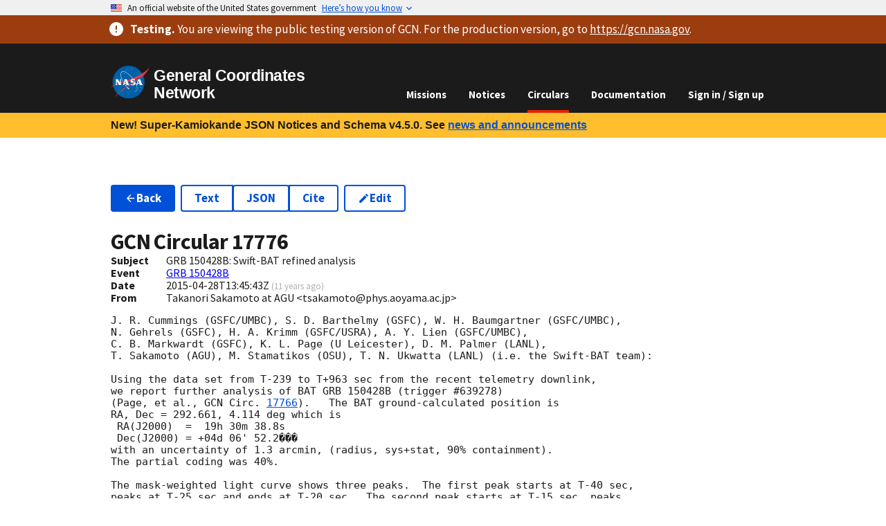

--- FILE ---
content_type: text/html
request_url: https://test.gcn.nasa.gov/circulars/17776
body_size: 7620
content:
<!DOCTYPE html><html lang="en-US"><head><meta charSet="utf-8"/><meta name="viewport" content="width=device-width,initial-scale=1"/><meta name="robots" content="noindex"/><link rel="stylesheet" href="/_static/app/_assets/theme-2ETVBMPS.css"/><link rel="stylesheet" href="/_static/app/css-bundle-RZWRE3IP.css"/><link rel="icon" href="/_static/app/_assets/favicon-16-TBURIK4G.png" sizes="16x16"/><link rel="icon" href="/_static/app/_assets/favicon-40-CCGNE6QT.png" sizes="40x40"/><link rel="icon" href="/_static/app/_assets/favicon-57-VOHT3NTY.png" sizes="57x57"/><link rel="icon" href="/_static/app/_assets/favicon-72-2NY2FSO2.png" sizes="72x72"/><link rel="icon" href="/_static/app/_assets/favicon-114-E35CYPAR.png" sizes="114x114"/><link rel="icon" href="/_static/app/_assets/favicon-144-AH5PRI4G.png" sizes="144x144"/><link rel="icon" href="/_static/app/_assets/favicon-192-KIDAF6RR.png" sizes="192x192"/><title>GCN - Circulars - 17776 -  GRB 150428B: Swift-BAT refined analysis</title></head><body><a class="usa-skipnav" href="#main-content">Skip to main content</a><section class="usa-banner" data-testid="govBanner" aria-label="Official website of the United States government"><div class="usa-accordion"><header class="usa-banner__header"><div class="usa-banner__inner" data-testid="banner-header-inner-div"><div class="grid-col-auto" data-testid="banner-header-flag-div"><img class="usa-banner__header-flag" alt="" src="[data-uri]" aria-hidden="true"/></div><div class="grid-col-fill tablet:grid-col-auto" aria-hidden="true" data-testid="banner-header-grid-div"><p class="usa-banner__header-text">An official website of the United States government</p><p class="usa-banner__header-action" aria-hidden="true">Here’s how you know</p></div><button type="button" class="usa-accordion__button usa-banner__button" aria-expanded="false" aria-controls="gov-banner"><span class="usa-banner__button-text">Here’s how you know</span></button></div></header><div class="usa-banner__content usa-accordion__content" hidden="" id="gov-banner"><div class="grid-row grid-gap-lg"><div class="usa-banner__guidance tablet:grid-col-6"><img class="usa-banner__icon usa-media-block__img" src="data:image/svg+xml,%3c?xml%20version=&#x27;1.0&#x27;%20encoding=&#x27;UTF-8&#x27;?%3e%3csvg%20xmlns=&#x27;http://www.w3.org/2000/svg&#x27;%20width=&#x27;64&#x27;%20height=&#x27;64&#x27;%20viewBox=&#x27;0%200%2064%2064&#x27;%3e%3ctitle%3eicon-dot-gov%3c/title%3e%3cpath%20fill=&#x27;%232378C3&#x27;%20fill-rule=&#x27;evenodd&#x27;%20d=&#x27;m32%200c17.7%200%2032%2014.3%2032%2032s-14.3%2032-32%2032-32-14.3-32-32%2014.3-32%2032-32zm0%201.2c-17%200-30.8%2013.8-30.8%2030.8s13.8%2030.8%2030.8%2030.8%2030.8-13.8%2030.8-30.8-13.8-30.8-30.8-30.8zm11.4%2038.9c.5%200%20.9.4.9.8v1.6h-24.6v-1.6c0-.5.4-.8.9-.8zm-17.1-12.3v9.8h1.6v-9.8h3.3v9.8h1.6v-9.8h3.3v9.8h1.6v-9.8h3.3v9.8h.8c.5%200%20.9.4.9.8v.8h-21.4v-.8c0-.5.4-.8.9-.8h.8v-9.8zm5.7-8.2%2012.3%204.9v1.6h-1.6c0%20.5-.4.8-.9.8h-19.6c-.5%200-.9-.4-.9-.8h-1.6v-1.6s12.3-4.9%2012.3-4.9z&#x27;/%3e%3c/svg%3e" alt="" aria-hidden="true"/><div class="usa-media-block__body"><p><strong>Official websites use .gov</strong><br/>A <strong>.gov</strong> website belongs to an official government organization in the United States.</p></div></div><div class="usa-banner__guidance tablet:grid-col-6"><img class="usa-banner__icon usa-media-block__img" src="data:image/svg+xml,%3c?xml%20version=&#x27;1.0&#x27;%20encoding=&#x27;UTF-8&#x27;?%3e%3csvg%20xmlns=&#x27;http://www.w3.org/2000/svg&#x27;%20width=&#x27;64&#x27;%20height=&#x27;64&#x27;%20viewBox=&#x27;0%200%2064%2064&#x27;%3e%3ctitle%3eicon-https%3c/title%3e%3cpath%20fill=&#x27;%23719F2A&#x27;%20fill-rule=&#x27;evenodd&#x27;%20d=&#x27;M32%200c17.673%200%2032%2014.327%2032%2032%200%2017.673-14.327%2032-32%2032C14.327%2064%200%2049.673%200%2032%200%2014.327%2014.327%200%2032%200zm0%201.208C14.994%201.208%201.208%2014.994%201.208%2032S14.994%2062.792%2032%2062.792%2062.792%2049.006%2062.792%2032%2049.006%201.208%2032%201.208zm0%2018.886a7.245%207.245%200%200%201%207.245%207.245v3.103h.52c.86%200%201.557.698%201.557%201.558v9.322c0%20.86-.697%201.558-1.557%201.558h-15.53c-.86%200-1.557-.697-1.557-1.558V32c0-.86.697-1.558%201.557-1.558h.52V27.34A7.245%207.245%200%200%201%2032%2020.094zm0%203.103a4.142%204.142%200%200%200-4.142%204.142v3.103h8.284V27.34A4.142%204.142%200%200%200%2032%2023.197z&#x27;/%3e%3c/svg%3e" alt="" aria-hidden="true"/><div class="usa-media-block__body"><p><strong>Secure .gov websites use HTTPS</strong><br/>A<!-- --> <strong>lock (<svg xmlns="http://www.w3.org/2000/svg" width="1em" height="1em" viewBox="0 0 24 24" class="usa-icon" focusable="false" role="img" aria-label="Locked padlock icon"><path d="M18 8h-1V6c0-2.76-2.24-5-5-5S7 3.24 7 6v2H6c-1.1 0-2 .9-2 2v10c0 1.1.9 2 2 2h12c1.1 0 2-.9 2-2V10c0-1.1-.9-2-2-2zm-6 9c-1.1 0-2-.9-2-2s.9-2 2-2 2 .9 2 2-.9 2-2 2zm3.1-9H8.9V6c0-1.71 1.39-3.1 3.1-3.1 1.71 0 3.1 1.39 3.1 3.1v2z"></path></svg>)</strong> <!-- -->or <strong>https://</strong> means you’ve safely connected to the<!-- --> <!-- -->.gov<!-- --> website. Share sensitive information only on official, secure websites.</p></div></div></div></div></div></section><section data-testid="siteAlert" class="usa-site-alert usa-site-alert--emergency usa-site-alert--slim" aria-label="Site alert"><div class="usa-alert"><div class="usa-alert__body"><strong>Testing<!-- -->.</strong> You are viewing <!-- -->the public testing version<!-- --> of GCN. For the production version, go to<!-- --> <a class="text-white" href="https://gcn.nasa.gov/">https://<!-- -->gcn.nasa.gov</a>.</div></div></section><header data-testid="header" class="usa-header usa-header--basic usa-header--dark k-mlb"><div class="usa-nav-container"><div class="usa-navbar"><div class="usa-logo"><em class="usa-logo__text"><a data-discover="true" href="/"><img class="width-auto" src="/_static/app/_assets/logo-4EAIQNUK.svg" alt="NASA logo" width="311.62" height="257.99"/><span>General Coordinates Network</span></a></em></div><button class="usa-menu-btn" data-testid="navMenuButton" type="button">Menu</button></div><nav class="usa-nav"><button class="usa-nav__close" data-testid="navCloseButton" aria-label="Close Navigation Menu" type="button"><svg xmlns="http://www.w3.org/2000/svg" width="1em" height="1em" viewBox="0 0 24 24" class="usa-icon usa-icon--size-3" focusable="false" role="img" aria-hidden="true"><path d="M19 6.41 17.59 5 12 10.59 6.41 5 5 6.41 10.59 12 5 17.59 6.41 19 12 13.41 17.59 19 19 17.59 13.41 12z"></path></svg></button><ul class="usa-nav__primary usa-accordion"><li class="usa-nav__primary-item"><a data-discover="true" class="usa-nav__link" href="/missions">Missions</a></li><li class="usa-nav__primary-item"><a data-discover="true" class="usa-nav__link" href="/notices">Notices</a></li><li class="usa-nav__primary-item"><a data-discover="true" aria-current="page" class="usa-nav__link active" href="/circulars">Circulars</a></li><li class="usa-nav__primary-item"><a data-discover="true" class="usa-nav__link" href="/docs/about">Documentation</a></li><li class="usa-nav__primary-item"><a class="usa-nav__link" data-discover="true" href="/login">Sign in / Sign up</a></li></ul></nav></div></header><div class="bg-gold padding-x-2 desktop:padding-x-4 padding-y-1 line-height-sans-3 font-lang-4 text-bold"><div data-testid="gridContainer" class="grid-container">New! Super-Kamiokande JSON Notices and Schema v4.5.0. See<!-- --> <a class="usa-link" data-discover="true" href="/news#new-super-kamiokande-json-notices">news and announcements</a></div></div><main id="main-content"><div data-testid="gridContainer" class="grid-container usa-section"><ul class="usa-button-group flex-wrap flex-auto HSqs7"><li class="usa-button-group__item"><a class="usa-button" data-discover="true" href="/circulars"><svg xmlns="http://www.w3.org/2000/svg" width="1em" height="1em" viewBox="0 0 24 24" class="usa-icon margin-y-neg-2px" focusable="false" role="presentation"><path d="M20 11H7.83l5.59-5.59L12 4l-8 8 8 8 1.41-1.41L7.83 13H20v-2z"></path></svg>Back</a></li><li class="usa-button-group__item"><ul class="usa-button-group usa-button-group--segmented"><li class="usa-button-group__item"><a class="usa-button usa-button--outline" href="/circulars/17776.txt">Text</a></li><li class="usa-button-group__item"><a class="usa-button usa-button--outline" href="/circulars/17776.json">JSON</a></li><li class="usa-button-group__item"><a class="usa-button usa-button--outline" title="Retrieve bibliographic record from the SAO/NASA Astrophysics Data Service (ADS)." href="https://ui.adsabs.harvard.edu/abs/2015GCN.17776....1C">Cite</a></li></ul></li><li class="usa-button-group__item"><a class="usa-button usa-button--outline" title="Submit a correction to this GCN Circular." data-discover="true" href="/circulars/new/17776"><svg xmlns="http://www.w3.org/2000/svg" width="1em" height="1em" viewBox="0 0 24 24" class="usa-icon margin-y-neg-2px" focusable="false" role="presentation"><path d="M3 17.25V21h3.75L17.81 9.94l-3.75-3.75L3 17.25zM20.71 7.04a.996.996 0 0 0 0-1.41l-2.34-2.34a.996.996 0 0 0-1.41 0l-1.83 1.83 3.75 3.75 1.83-1.83z"></path></svg>Edit</a></li><li class="usa-button-group__item"></li></ul><h1 class="margin-bottom-0">GCN Circular <!-- -->17776</h1><div class="grid-row" data-testid="grid"><div class="desktop:grid-col-1" data-testid="grid"><b>Subject</b></div><div class="grid-col-fill" data-testid="grid">GRB 150428B: Swift-BAT refined analysis</div></div><div class="grid-row" data-testid="grid"><div class="desktop:grid-col-1" data-testid="grid"><b>Event</b></div><div class="grid-col-fill" data-testid="grid"><a data-discover="true" href="/circulars/events/grb-150428b">GRB 150428B</a></div></div><div class="grid-row" data-testid="grid"><div class="desktop:grid-col-1" data-testid="grid"><b>Date</b></div><div class="grid-col-fill" data-testid="grid">2015-04-28T13:45:43Z<!-- --> <small class="text-base-light">(<span title="Tuesday, April 28, 2015 at 1:45:43 PM UTC">11 years ago</span>)</small></div></div><div class="grid-row" data-testid="grid"><div class="desktop:grid-col-1" data-testid="grid"><b>From</b></div><div class="grid-col-fill" data-testid="grid">Takanori Sakamoto at AGU  &lt;tsakamoto@phys.aoyama.ac.jp&gt;</div></div><div class="FBbHX margin-y-2"><pre><code>J. R. Cummings (GSFC/UMBC), S. D. Barthelmy (GSFC), W. H. Baumgartner (GSFC/UMBC), 
N. Gehrels (GSFC), H. A. Krimm (GSFC/USRA), A. Y. Lien (GSFC/UMBC), 
C. B. Markwardt (GSFC), K. L. Page (U Leicester), D. M. Palmer (LANL), 
T. Sakamoto (AGU), M. Stamatikos (OSU), T. N. Ukwatta (LANL) (i.e. the Swift-BAT team): 

Using the data set from T-239 to T+963 sec from the recent telemetry downlink, 
we report further analysis of BAT GRB 150428B (trigger #639278) 
(Page, et al., <!-- -->GCN Circ. <span data-testid="tooltipWrapper" class="usa-tooltip"><a class="usa-link usa-tooltip__trigger" position="top" data-testid="triggerElement" aria-describedby="tooltip-767976" tabindex="0" title="" data-discover="true" href="/circulars/17766">17766</a><span data-testid="tooltipBody" id="tooltip-767976" class="usa-tooltip__body" role="tooltip" aria-hidden="true"><div class="width-card-lg font-ui-sm bLTj-"><div>Loading...</div><div> </div><div> </div></div></span></span>).   The BAT ground-calculated position is 
RA, Dec = 292.661, 4.114 deg which is 
 RA(J2000)  =  19h 30m 38.8s 
 Dec(J2000) = +04d 06&#x27; 52.2��� 
with an uncertainty of 1.3 arcmin, (radius, sys+stat, 90% containment).  
The partial coding was 40%. 

The mask-weighted light curve shows three peaks.  The first peak starts at T-40 sec, 
peaks at T-25 sec and ends at T-20 sec.  The second peak starts at T-15 sec, peaks 
at T+5 sec and ends at T+50 sec.  And the third peak starts at T+55 sec, peaks at T+65 sec 
and ends at T+120 sec.  T90 (15-350 keV) is 130.9 +- 15.6 sec 
(estimated error including systematics).  

The time-averaged spectrum from T-40.1 to T+121.7 sec is best fit by a power law 
with an exponential cutoff.  This fit gives a photon index 1.0 +- 0.5, and Epeak 
of 55 +- 10 keV (chi squared 37.44 for 56 d.o.f.).  For this model the total 
fluence in the 15-150 keV band is 3.7 +- 0.3 x 10^-6 erg/cm2 and the 1-sec peak flux 
measured from T+1.36 sec in the 15-150 keV band is 1.5 +- 0.3 ph/cm2/sec.  A fit 
to a simple power law gives a photon index of 1.87 +- 0.10 
(chi squared 49.44 for 57 d.o.f.).  All the quoted errors are at the 90% confidence level. 

The results of the batgrbproduct analysis are available at 
<a class="usa-link" rel="external noopener" href="http://gcn.gsfc.nasa.gov/notices_s/639278/BA/" target="_blank">http://gcn.gsfc.nasa.gov/notices_s/639278/BA/</a>
</code></pre></div><ul class="usa-button-group usa-button-group--segmented"><li class="usa-button-group__item"><a class="usa-button" data-discover="true" href="/circulars/17775"><svg xmlns="http://www.w3.org/2000/svg" width="1em" height="1em" viewBox="0 0 24 24" class="usa-icon margin-y-neg-2px" focusable="false" role="presentation"><path d="M15.41 7.41 14 6l-6 6 6 6 1.41-1.41L10.83 12z"></path></svg>Previous Circular</a></li><li class="usa-button-group__item"><a class="usa-button" data-discover="true" href="/circulars/17777">Next Circular<svg xmlns="http://www.w3.org/2000/svg" width="1em" height="1em" viewBox="0 0 24 24" class="usa-icon margin-y-neg-2px" focusable="false" role="presentation"><path d="M10 6 8.59 7.41 13.17 12l-4.58 4.59L10 18l6-6z"></path></svg></a></li></ul></div></main><div data-testid="identifier" class="usa-identifier"><div class="usa-footer__secondary-section text-ink"><div data-testid="gridContainer" class="grid-container"><div class="grid-row grid-gap" data-testid="grid"><div class="tablet:grid-col contact-link padding-y-1 tablet:padding-0" data-testid="grid"><div class="usa-media-block"><div class="usa-media-block__img circle-6 bg-accent-cool-dark display-flex flex-row flex-align-center flex-justify-center"><svg xmlns="http://www.w3.org/2000/svg" width="1em" height="1em" viewBox="0 0 24 24" class="usa-icon usa-icon--size-4" focusable="false" role="presentation" color="white"><path d="M12 2C6.48 2 2 6.48 2 12s4.48 10 10 10 10-4.48 10-10S17.52 2 12 2zm1 17h-2v-2h2v2zm2.07-7.75-.9.92C13.45 12.9 13 13.5 13 15h-2v-.5c0-1.1.45-2.1 1.17-2.83l1.24-1.26c.37-.36.59-.86.59-1.41 0-1.1-.9-2-2-2s-2 .9-2 2H8c0-2.21 1.79-4 4-4s4 1.79 4 4c0 .88-.36 1.68-.93 2.25z"></path></svg></div><div class="usa-media-block_body">Questions or comments?<!-- --> <div class="display-block tablet:display-inline"><a data-discover="true" href="/contact">Contact GCN directly</a>.</div></div></div></div><div class="tablet:grid-col contact-link padding-y-1 tablet:padding-0" data-testid="grid"><div class="usa-media-block"><div class="usa-media-block__img circle-6 bg-accent-cool-dark display-flex flex-row flex-align-center flex-justify-center"><svg xmlns="http://www.w3.org/2000/svg" width="1em" height="1em" viewBox="0 0 24 24" class="usa-icon usa-icon--size-4" focusable="false" role="presentation" color="white"><path d="M20 8h-2.81a5.985 5.985 0 0 0-1.82-1.96L17 4.41 15.59 3l-2.17 2.17C12.96 5.06 12.49 5 12 5c-.49 0-.96.06-1.41.17L8.41 3 7 4.41l1.62 1.63C7.88 6.55 7.26 7.22 6.81 8H4v2h2.09c-.05.33-.09.66-.09 1v1H4v2h2v1c0 .34.04.67.09 1H4v2h2.81c1.04 1.79 2.97 3 5.19 3s4.15-1.21 5.19-3H20v-2h-2.09c.05-.33.09-.66.09-1v-1h2v-2h-2v-1c0-.34-.04-.67-.09-1H20V8zm-6 8h-4v-2h4v2zm0-4h-4v-2h4v2z"></path></svg></div><div class="usa-media-block_body">Have you found a bug in GCN?<!-- --> <div class="display-block tablet:display-inline"><a href="https://github.com/nasa-gcn/gcn.nasa.gov/issues">Open an issue</a>.</div></div></div></div><div class="tablet:grid-col contact-link padding-y-1 tablet:padding-0" data-testid="grid"><div class="usa-media-block"><div class="usa-media-block__img circle-6 bg-accent-cool-dark display-flex flex-row flex-align-center flex-justify-center"><svg xmlns="http://www.w3.org/2000/svg" height="1em" viewBox="0 0 24 24" width="1em" class="usa-icon usa-icon--size-4" focusable="false" role="presentation" color="white"><path d="M12 2a10 10 0 0 0-3.16 19.49c.5.09.68-.22.68-.48v-1.7C6.73 19.91 6.14 18 6.14 18A2.69 2.69 0 0 0 5 16.5c-.91-.62.07-.61.07-.61a2.13 2.13 0 0 1 1.53 1 2.14 2.14 0 0 0 2.91.83 2.16 2.16 0 0 1 .63-1.34c-2.14-.21-4.52-1.07-4.52-4.9a3.89 3.89 0 0 1 1-2.69 3.57 3.57 0 0 1 .1-2.64s.84-.27 2.75 1a9.63 9.63 0 0 1 5 0c1.91-1.29 2.75-1 2.75-1a3.57 3.57 0 0 1 .1 2.64 3.89 3.89 0 0 1 1 2.69c0 3.84-2.34 4.68-4.57 4.93a2.39 2.39 0 0 1 .68 1.85v2.75c0 .33.18.58.69.48A10 10 0 0 0 12 2Z" fill-rule="evenodd"></path></svg></div><div class="usa-media-block_body">Want to contribute code to GCN?<!-- --> <div class="display-block tablet:display-inline"><a href="https://github.com/nasa-gcn/gcn.nasa.gov">Get involved on GitHub</a>.</div></div></div></div></div></div></div><section data-testid="identifierMasthead" class="usa-identifier__section usa-identifier__section--masthead" aria-label="Agency identifier"><div class="usa-identifier__container"><div data-testid="identifierLogos" class="usa-identifier__logos"><a class="usa-identifier__logo" href="https://www.nasa.gov"><img class="usa-identifier__logo-img width-auto" src="/_static/app/_assets/logo-4EAIQNUK.svg" alt="NASA logo" width="311.62" height="257.99"/></a></div><div data-testid="identifierIdentity" class="usa-identifier__identity"><p class="usa-identifier__identity-domain">gcn.nasa.gov</p><p class="usa-identifier__identity-disclaimer">A service of the<!-- --> <a rel="external noopener" target="_blank" href="https://science.gsfc.nasa.gov/astrophysics/">Astrophysics Science Division</a> <!-- -->at<!-- --> <a rel="external noopener" target="_blank" href="https://www.nasa.gov/">NASA</a> <a rel="external noopener" target="_blank" href="https://www.nasa.gov/goddard/">Goddard Space Flight Center</a></p></div></div></section><nav class="usa-identifier__section usa-identifier__section--required-links" aria-label="Important links"><div class="usa-identifier__container"><ul class="usa-identifier__required-links-list"><li class="usa-identifier__required-links-item"><a class="usa-link usa-identifier__required-link" rel="external noopener" target="_blank" href="https://www.nasa.gov/about/">About NASA</a></li><li class="usa-identifier__required-links-item"><a class="usa-link usa-identifier__required-link" rel="external noopener" target="_blank" href="https://www.nasa.gov/general/accessibility/">Accessibility</a></li><li class="usa-identifier__required-links-item"><a class="usa-link usa-identifier__required-link" rel="external noopener" target="_blank" href="https://www.nasa.gov/budgets-plans-and-reports/">Budget and Performance</a></li><li class="usa-identifier__required-links-item"><a class="usa-link usa-identifier__required-link" rel="external noopener" target="_blank" href="https://www.nasa.gov/odeo/no-fear-act/">No FEAR Act</a></li><li class="usa-identifier__required-links-item"><a class="usa-link usa-identifier__required-link" rel="external noopener" target="_blank" href="https://www.nasa.gov/FOIA/">FOIA Requests</a></li><li class="usa-identifier__required-links-item"><a class="usa-link usa-identifier__required-link" rel="external noopener" target="_blank" href="https://oig.nasa.gov/">Office of the Inspector General</a></li><li class="usa-identifier__required-links-item"><a class="usa-link usa-identifier__required-link" rel="external noopener" target="_blank" href="https://www.nasa.gov/privacy/">Privacy Policy</a></li><li class="usa-identifier__required-links-item"><a class="usa-link usa-identifier__required-link" rel="external noopener" target="_blank" href="https://www.nasa.gov/vulnerability-disclosure-policy/">Vulnerability Disclosure Policy</a></li></ul></div></nav><section data-testid="identifierGov" class="usa-identifier__section usa-identifier__section--usagov" aria-label="U.S. government information and services"><div class="usa-identifier__container">Looking for U.S. government information and services?<!-- --> <a rel="external noopener" target="_blank" href="https://www.usa.gov">Visit USA.gov</a></div></section></div><script>((i,c)=>{if(!window.history.state||!window.history.state.key){let l=Math.random().toString(32).slice(2);window.history.replaceState({key:l},"")}try{let u=JSON.parse(sessionStorage.getItem(i)||"{}")[c||window.history.state.key];typeof u=="number"&&window.scrollTo(0,u)}catch(l){console.error(l),sessionStorage.removeItem(i)}})("positions", null)</script><link rel="modulepreload" href="/_static/app/entry.client-G3EG6M3V.js"/><link rel="modulepreload" href="/_static/app/_shared/chunk-3MUJJTBI.js"/><link rel="modulepreload" href="/_static/app/_shared/chunk-T5ZMF7TE.js"/><link rel="modulepreload" href="/_static/app/_shared/chunk-M2P6K7RX.js"/><link rel="modulepreload" href="/_static/app/_shared/chunk-ZT5ASKJB.js"/><link rel="modulepreload" href="/_static/app/_shared/chunk-YMYSTVXD.js"/><link rel="modulepreload" href="/_static/app/_shared/chunk-CLO25H7G.js"/><link rel="modulepreload" href="/_static/app/_shared/chunk-DFWEWGVR.js"/><link rel="modulepreload" href="/_static/app/_shared/chunk-LAZSMXT3.js"/><link rel="modulepreload" href="/_static/app/_shared/chunk-M34BWWOV.js"/><link rel="modulepreload" href="/_static/app/_shared/chunk-EVCBJSRG.js"/><link rel="modulepreload" href="/_static/app/_shared/chunk-2FG7TBRF.js"/><link rel="modulepreload" href="/_static/app/_shared/chunk-KDCU7OPH.js"/><link rel="modulepreload" href="/_static/app/root-PD6SIG3V.js"/><link rel="modulepreload" href="/_static/app/routes/circulars-TFTKMPXL.js"/><link rel="modulepreload" href="/_static/app/_shared/chunk-PLOJRCUW.js"/><link rel="modulepreload" href="/_static/app/_shared/chunk-O5P24SYI.js"/><link rel="modulepreload" href="/_static/app/routes/circulars.$circularId-IBPTPIQA.js"/><link rel="modulepreload" href="/_static/app/_shared/chunk-R4AJSYUI.js"/><link rel="modulepreload" href="/_static/app/_shared/chunk-GPQITVRZ.js"/><link rel="modulepreload" href="/_static/app/_shared/chunk-GUBHTSFL.js"/><link rel="modulepreload" href="/_static/app/_shared/chunk-O6V2EFLP.js"/><link rel="modulepreload" href="/_static/app/_shared/chunk-KTJQ45ME.js"/><link rel="modulepreload" href="/_static/app/_shared/chunk-ISBNGZKQ.js"/><link rel="modulepreload" href="/_static/app/_shared/chunk-XXNJBMOB.js"/><link rel="modulepreload" href="/_static/app/_shared/chunk-3OR55H75.js"/><link rel="modulepreload" href="/_static/app/_shared/chunk-BZNPHWIX.js"/><link rel="modulepreload" href="/_static/app/_shared/chunk-NTPNHULN.js"/><link rel="modulepreload" href="/_static/app/_shared/chunk-4LXHK4Z3.js"/><link rel="modulepreload" href="/_static/app/_shared/chunk-GPJW72Y4.js"/><link rel="modulepreload" href="/_static/app/routes/circulars.$circularId.($version)-57IS3UI4.js"/><script>window.__remixContext = {"future":{"v3_fetcherPersist":false,"v3_relativeSplatPath":true,"v3_throwAbortReason":true,"v3_routeConfig":false,"v3_singleFetch":false,"v3_lazyRouteDiscovery":true,"unstable_optimizeDeps":false},"state":{"loaderData":{"root":{"origin":"https://test.gcn.nasa.gov","features":["CIRCULARS_KAFKA","SYNONYMS","APP_CLIENT_TRACKING"],"recaptchaSiteKey":"6LejjpQgAAAAAPz4op4n0kUvzDWUUOctNcRnWBlE"},"routes/circulars.$circularId":{"circularId":"17776","history":[]},"routes/circulars.$circularId.($version)":{"bibcode":"2015GCN.17776....1C","body":"J. R. Cummings (GSFC/UMBC), S. D. Barthelmy (GSFC), W. H. Baumgartner (GSFC/UMBC), \nN. Gehrels (GSFC), H. A. Krimm (GSFC/USRA), A. Y. Lien (GSFC/UMBC), \nC. B. Markwardt (GSFC), K. L. Page (U Leicester), D. M. Palmer (LANL), \nT. Sakamoto (AGU), M. Stamatikos (OSU), T. N. Ukwatta (LANL) (i.e. the Swift-BAT team): \n\nUsing the data set from T-239 to T+963 sec from the recent telemetry downlink, \nwe report further analysis of BAT GRB 150428B (trigger #639278) \n(Page, et al., GCN Circ. 17766).   The BAT ground-calculated position is \nRA, Dec = 292.661, 4.114 deg which is \n RA(J2000)  =  19h 30m 38.8s \n Dec(J2000) = +04d 06' 52.2��� \nwith an uncertainty of 1.3 arcmin, (radius, sys+stat, 90% containment).  \nThe partial coding was 40%. \n\nThe mask-weighted light curve shows three peaks.  The first peak starts at T-40 sec, \npeaks at T-25 sec and ends at T-20 sec.  The second peak starts at T-15 sec, peaks \nat T+5 sec and ends at T+50 sec.  And the third peak starts at T+55 sec, peaks at T+65 sec \nand ends at T+120 sec.  T90 (15-350 keV) is 130.9 +- 15.6 sec \n(estimated error including systematics).  \n\nThe time-averaged spectrum from T-40.1 to T+121.7 sec is best fit by a power law \nwith an exponential cutoff.  This fit gives a photon index 1.0 +- 0.5, and Epeak \nof 55 +- 10 keV (chi squared 37.44 for 56 d.o.f.).  For this model the total \nfluence in the 15-150 keV band is 3.7 +- 0.3 x 10^-6 erg/cm2 and the 1-sec peak flux \nmeasured from T+1.36 sec in the 15-150 keV band is 1.5 +- 0.3 ph/cm2/sec.  A fit \nto a simple power law gives a photon index of 1.87 +- 0.10 \n(chi squared 49.44 for 57 d.o.f.).  All the quoted errors are at the 90% confidence level. \n\nThe results of the batgrbproduct analysis are available at \nhttp://gcn.gsfc.nasa.gov/notices_s/639278/BA/","circularId":17776,"createdOn":1430228743000,"email":"tsakamoto@phys.aoyama.ac.jp","subject":"GRB 150428B: Swift-BAT refined analysis","submitter":"Takanori Sakamoto at AGU  \u003ctsakamoto@phys.aoyama.ac.jp\u003e","eventId":"GRB 150428B","nextCircular":17777,"previousCircular":17775},"routes/circulars":null},"actionData":null,"errors":null}};</script><script type="module" async="">;
import * as route0 from "/_static/app/root-PD6SIG3V.js";
import * as route1 from "/_static/app/routes/circulars-TFTKMPXL.js";
import * as route2 from "/_static/app/routes/circulars.$circularId-IBPTPIQA.js";
import * as route3 from "/_static/app/routes/circulars.$circularId.($version)-57IS3UI4.js";
window.__remixManifest = {
  "entry": {
    "module": "/_static/app/entry.client-G3EG6M3V.js",
    "imports": [
      "/_static/app/_shared/chunk-3MUJJTBI.js",
      "/_static/app/_shared/chunk-T5ZMF7TE.js",
      "/_static/app/_shared/chunk-M2P6K7RX.js",
      "/_static/app/_shared/chunk-ZT5ASKJB.js",
      "/_static/app/_shared/chunk-YMYSTVXD.js"
    ]
  },
  "routes": {
    "root": {
      "id": "root",
      "path": "",
      "module": "/_static/app/root-PD6SIG3V.js",
      "imports": [
        "/_static/app/_shared/chunk-CLO25H7G.js",
        "/_static/app/_shared/chunk-DFWEWGVR.js",
        "/_static/app/_shared/chunk-LAZSMXT3.js",
        "/_static/app/_shared/chunk-M34BWWOV.js",
        "/_static/app/_shared/chunk-EVCBJSRG.js",
        "/_static/app/_shared/chunk-2FG7TBRF.js",
        "/_static/app/_shared/chunk-KDCU7OPH.js"
      ],
      "hasAction": false,
      "hasLoader": true,
      "hasClientAction": false,
      "hasClientLoader": false,
      "hasErrorBoundary": true
    },
    "routes/circulars": {
      "id": "routes/circulars",
      "parentId": "root",
      "path": "circulars",
      "module": "/_static/app/routes/circulars-TFTKMPXL.js",
      "hasAction": false,
      "hasLoader": false,
      "hasClientAction": false,
      "hasClientLoader": false,
      "hasErrorBoundary": false
    },
    "routes/circulars.$circularId": {
      "id": "routes/circulars.$circularId",
      "parentId": "routes/circulars",
      "path": ":circularId",
      "module": "/_static/app/routes/circulars.$circularId-IBPTPIQA.js",
      "imports": [
        "/_static/app/_shared/chunk-PLOJRCUW.js",
        "/_static/app/_shared/chunk-O5P24SYI.js"
      ],
      "hasAction": false,
      "hasLoader": true,
      "hasClientAction": false,
      "hasClientLoader": false,
      "hasErrorBoundary": false
    },
    "routes/circulars.$circularId.($version)": {
      "id": "routes/circulars.$circularId.($version)",
      "parentId": "routes/circulars.$circularId",
      "path": ":version?",
      "module": "/_static/app/routes/circulars.$circularId.($version)-57IS3UI4.js",
      "imports": [
        "/_static/app/_shared/chunk-R4AJSYUI.js",
        "/_static/app/_shared/chunk-GPQITVRZ.js",
        "/_static/app/_shared/chunk-GUBHTSFL.js",
        "/_static/app/_shared/chunk-O6V2EFLP.js",
        "/_static/app/_shared/chunk-KTJQ45ME.js",
        "/_static/app/_shared/chunk-ISBNGZKQ.js",
        "/_static/app/_shared/chunk-XXNJBMOB.js",
        "/_static/app/_shared/chunk-3OR55H75.js",
        "/_static/app/_shared/chunk-LAZSMXT3.js",
        "/_static/app/_shared/chunk-BZNPHWIX.js",
        "/_static/app/_shared/chunk-NTPNHULN.js",
        "/_static/app/_shared/chunk-4LXHK4Z3.js",
        "/_static/app/_shared/chunk-GPJW72Y4.js",
        "/_static/app/_shared/chunk-EVCBJSRG.js",
        "/_static/app/_shared/chunk-2FG7TBRF.js",
        "/_static/app/_shared/chunk-KDCU7OPH.js"
      ],
      "hasAction": false,
      "hasLoader": true,
      "hasClientAction": false,
      "hasClientLoader": false,
      "hasErrorBoundary": false
    },
    "routes/_index": {
      "id": "routes/_index",
      "parentId": "root",
      "index": true,
      "module": "/_static/app/routes/_index-HDEMDS3A.js",
      "imports": [
        "/_static/app/_shared/chunk-2C3Y5IXF.js"
      ],
      "hasAction": false,
      "hasLoader": false,
      "hasClientAction": false,
      "hasClientLoader": false,
      "hasErrorBoundary": false
    },
    "routes/circulars._archive": {
      "id": "routes/circulars._archive",
      "parentId": "routes/circulars",
      "module": "/_static/app/routes/circulars._archive-N432H7JA.js",
      "imports": [
        "/_static/app/_shared/chunk-BP6FA6QX.js",
        "/_static/app/_shared/chunk-GPQITVRZ.js",
        "/_static/app/_shared/chunk-GUBHTSFL.js",
        "/_static/app/_shared/chunk-NTPNHULN.js",
        "/_static/app/_shared/chunk-O5P24SYI.js",
        "/_static/app/_shared/chunk-2FG7TBRF.js",
        "/_static/app/_shared/chunk-KDCU7OPH.js"
      ],
      "hasAction": false,
      "hasLoader": true,
      "hasClientAction": false,
      "hasClientLoader": false,
      "hasErrorBoundary": false
    },
    "routes/circulars._archive._index": {
      "id": "routes/circulars._archive._index",
      "parentId": "routes/circulars._archive",
      "index": true,
      "module": "/_static/app/routes/circulars._archive._index-X66VBZYV.js",
      "imports": [
        "/_static/app/_shared/chunk-2RRGS3QH.js",
        "/_static/app/_shared/chunk-VP355O7C.js",
        "/_static/app/_shared/chunk-N4FUISAI.js",
        "/_static/app/_shared/chunk-H7564MJ7.js",
        "/_static/app/_shared/chunk-J7IJOJI7.js",
        "/_static/app/_shared/chunk-JEDDQQJF.js",
        "/_static/app/_shared/chunk-2FREMWUP.js",
        "/_static/app/_shared/chunk-YEXRE5V7.js",
        "/_static/app/_shared/chunk-PLOJRCUW.js",
        "/_static/app/_shared/chunk-KTJQ45ME.js",
        "/_static/app/_shared/chunk-ISBNGZKQ.js",
        "/_static/app/_shared/chunk-XXNJBMOB.js",
        "/_static/app/_shared/chunk-CLO25H7G.js",
        "/_static/app/_shared/chunk-DFWEWGVR.js",
        "/_static/app/_shared/chunk-LAZSMXT3.js",
        "/_static/app/_shared/chunk-M34BWWOV.js",
        "/_static/app/_shared/chunk-K2CRBK4Y.js",
        "/_static/app/_shared/chunk-4LXHK4Z3.js",
        "/_static/app/_shared/chunk-GPJW72Y4.js",
        "/_static/app/_shared/chunk-EVCBJSRG.js"
      ],
      "hasAction": true,
      "hasLoader": true,
      "hasClientAction": false,
      "hasClientLoader": false,
      "hasErrorBoundary": false
    }
  },
  "version": "ddb2f346",
  "url": "/_static/app/manifest-DDB2F346.js"
};
window.__remixRouteModules = {"root":route0,"routes/circulars":route1,"routes/circulars.$circularId":route2,"routes/circulars.$circularId.($version)":route3};

import("/_static/app/entry.client-G3EG6M3V.js");</script><link rel="stylesheet" href="/_static/app/_assets/github-TDKHMIOR.css"/></body></html>